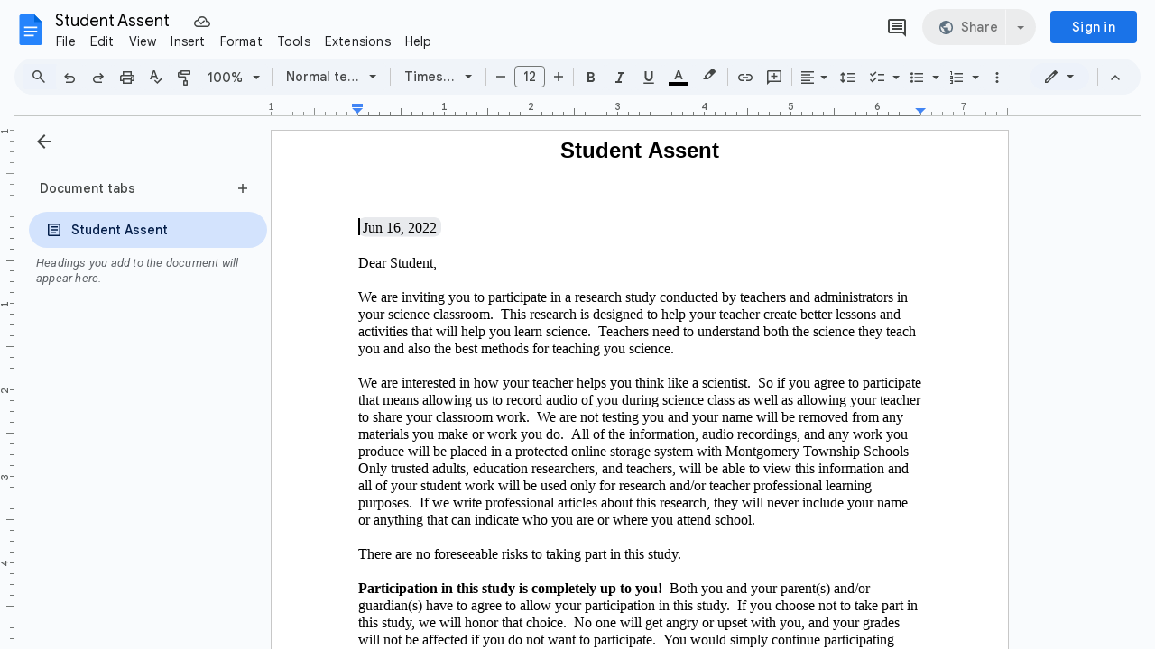

--- FILE ---
content_type: text/plain; charset=utf-8
request_url: https://docs.google.com/document/d/19XNBbZqas2aJKuxW-mfYvQmdJWbd9CbDT35L0dhKLfY/bind?id=19XNBbZqas2aJKuxW-mfYvQmdJWbd9CbDT35L0dhKLfY&sid=7c99d01460275893&includes_info_params=true&cros_files=false&VER=8&tab=t.0&lsq=-1&u=ANONYMOUS_06287517911256457317&vc=1&c=1&w=1&flr=0&gsi&smv=2147483647&smb=%5B2147483647%2C%20oAM%3D%5D&cimpl=0&RID=55703&CVER=1&zx=6c3ji5mvlvxk&t=1
body_size: -512
content:
369
[[0,["c","339C2E78A0E1BBE5",null,8]],[1,[5,1768660015511,{"chatImplementation":0,"color":"#5D722C","displayName":"Anonymous Hippo","givenName":"","isActive":true,"isMe":true,"isNew":true,"photoUrl":"//ssl.gstatic.com/docs/common/profile/hippo_lg.png","profileId":"","sid":"7c99d01460275893","userId":"ANONYMOUS_06287517911256457317","userType":2,"writeContentBit":1}]]]

--- FILE ---
content_type: text/javascript
request_url: https://docs.google.com/static/document/client/js/409704671-client_js_prod_kix_explore.js
body_size: 8699
content:
this._$kx=this._$kx||{};(function(_){var window=this;
_.TI(_.d5a);
var SYx=' role="link" tabindex="0" aria-label="',TYx="<span>,&nbsp;</span>",UYx="Search dictionary for ",VYx="Use the dictionary to find definitions or synonyms for a word",WYx="appsDocsExploreUiWizDatafetchviewInvisible",XYx="docs-dictionary-sidebar-searchbar",YYx="docs-dictionary-sidebar-titlebar",ZYx="docs-dictionary-titlebar-back-icon",$Yx="docs-dictionary-titlebar-zero-state-icon",aZx="docs-explore-add-dictionary-view",bZx="docs-explore-dataview-afterfetch",cZx="docs-explore-dataview-beforefetch",
dZx="docs-explore-dataview-hide-error",eZx="docs-explore-dataview-hide-spinner",fZx="docs-explore-dataview-show-error",gZx="docs-explore-dataview-show-spinner",hZx="docs-explore-dictionary-update-view",iZx="docs-explore-dictionaryentry-sense-antonym-clickable",jZx="docs-explore-dictionaryentry-sense-synonym-clickable",kZx="docs-explore-errorstate-retry-button",lZx="docs-explore-open-dictionary-sidebar",mZx="docs-explore-searchbar-labelinput",nZx="docsDictionarySidebarBodyMedium",oZx="docsDictionarySidebarLabelLarge",
pZx="docsDictionarySidebarMorphUnitDescription",qZx="docsDictionarySidebarZeroStateContainer",rZx="search-dictionary",sZx=function(a){this.Ea=_.M(a)},tZx=function(a){this.Ea=_.M(a,3)},uZx=function(a){this.Ea=_.M(a,0,uZx.messageId)},vZx=function(a){this.Ea=_.M(a)},wZx=function(a){this.Ea=_.M(a)},xZx=function(a){this.Ea=_.M(a)},yZx=function(a){this.Ea=_.M(a)},zZx=function(a){this.Ea=_.M(a)},AZx=function(a){this.Ea=_.M(a)},BZx=function(a){this.Ea=_.M(a)},CZx=function(a){this.Ea=_.M(a,0,CZx.messageId)},
DZx=function(a){a=a.isRtl;var c=_.W(_.Y(),'<div class="docs-dictionary-sidebar docs-material">'),e=_.W(_.X(_.W(_.Y(),_.La+_.U("docs-dictionary-titlebar")+(_.JI(YYx)?" "+_.U(YYx):"")+_.p),(0,_.GI)(_.La+_.U($Yx)+" "+_.U(_.g6m)+'"><svg width="24" height="24" xmlns="http://www.w3.org/2000/svg" xmlns:xlink="http://www.w3.org/1999/xlink"><defs><path d="M4 6H2v14c0 1.1.9 2 2 2h14v-2H4V6zm16-4H8c-1.1 0-2 .9-2 2v12c0 1.1.9 2 2 2h12c1.1 0 2-.9 2-2V4c0-1.1-.9-2-2-2zm0 14H8V4h12v12zM10 9h8v2h-8V9zm0 3h4v2h-4v-2zm0-6h8v2h-8V6z" id="dictionary_a"/></defs><g fill="none" fill-rule="evenodd"><mask id="dictionary_b" fill="#fff"><use xlink:href="#dictionary_a"/></mask><g mask="url(#dictionary_b)" fill="#000"><path class="'+
_.U("docs-gm-sidebar-icon-path")+'" d="M0 0h24v24H0z"/></g></g></svg></div>')),_.wN);_.X(e,_.MQk(_.JI(a)?"docs-icon-img docs-icon-back-rtl":_.X6m,_.LN,ZYx));_.W(e,_.mN+_.U("docs-dictionary-titlebar-heading")+'" role="heading" aria-level="1">');_.X(e,_.Cea);_.W(_.X(_.W(e,_.jN),_.NQk(void 0,"docs-dictionary-titlebar-close-icon jfk-button-flat")),_.jN);a=_.X(c,e);c=_.W(_.X(_.W(_.Y(),'<div class="docs-explore-searchbar '+(_.JI(XYx)?" "+_.U(XYx):"")+'"><div class="docs-explore-searchbar-searchicon">'),
_.PS(_.RHg)),_.jN);e=_.JI()?"undefined":"";e=(0,_.GI)(_.Rhg+_.U(_.m2g)+(_.JI(mZx)?" "+_.U(mZx):"")+'"'+(_.JI()?_.sM+_.U()+'"':"")+(_.JI()?_.Ncg+_.U()+'"':"")+(_.JI(e)&&_.JI(!0)?' label="'+_.U(e)+'"':"")+(_.JI()?_.Pcg+_.U()+'"':"")+(_.JI(e)?_.Qcg+_.U(e)+'"':"")+' type="'+_.U(_.Fk)+'"'+(_.JI()?' pattern="'+_.U()+'"':"")+(_.JI()?_.gdg+_.U()+'"':"")+(_.JI()?' dir="'+_.U()+'"':"")+(_.JI()?_.qS(_.xS()):"")+">");return _.W(_.X(a,_.W(_.X(c,e),_.jN)),_.jN)},EZx=function(){_.Kv.call(this);this.D=[]},FZx=function(a){return a.D.length==
0?null:a.D[a.D.length-1]},GZx=function(a,c){this.D=a;this.H=c===void 0?"post":c},HZx=function(a,c){_.kH.call(this);this.eca=a;this.F=[];this.D=null;c&&(this.D=new _.Hnl(0,!1))},IZx=function(a){a.F.forEach(function(c){return c.cancel()});a.F=[]},JZx=_.u(),KZx=function(a){a=a===void 0?{}:a;var c=Error.call(this);this.message=c.message;_.nk in c&&(this.stack=c.stack);this.result=a},LZx=function(a){this.H=a;this.F=_.Sv()},MZx=function(a,c){a.D=c},NZx=function(a,c,e,f){this.Dyc=a;this.Ixb=c;this.Bvb=e;
this.Yia=f},OZx=function(a,c){this.text=a;this.type=c},PZx=function(a,c){this.AQc=a;this.description=c},QZx=function(a,c,e){this.WGc=a;this.bsb=c;this.Cvb=e},RZx=function(a,c,e,f){this.definition=a;this.Ac=c;this.Tgb=e;this.hkb=f},SZx=function(a){var c=_.Kr(_.Un(a,1));return _.km(c)?null:new RZx(c,_.Mn(a,2,_.gn()).length>0?_.Mn(a,2,_.gn()):null,_.Mn(a,3,_.gn()).length>0?_.Mn(a,3,_.gn()):null,_.Mn(a,4,_.gn()).length>0?_.Mn(a,4,_.gn()):null)},TZx=function(a){var c=_.Mn(a,1,_.gn(_.en));if(c.length==
0)return null;var e=[];_.Fm(_.rn(a,wZx,2,_.gn()),function(f){var g=_.Kr(_.Un(f,1));f=_.Kr(_.Un(f,2));_.km(g)||_.km(f)||e.push(new PZx(f,g))});a=_.QE(_.RE(_.rn(a,xZx,3,_.gn()),SZx),function(f){return f!=null});return new QZx(c,e.length>0?e:null,a.length>0?a:null)},UZx=function(a){var c=_.Kr(_.Un(a,1));if(_.km(c))return null;var e=_.Un(a,2),f=_.QE(_.RE(_.rn(a,yZx,3,_.gn()),TZx),function(h){return h!=null}),g=[];_.Fm(_.rn(a,vZx,4,_.gn()),function(h){var k=_.Kr(_.Un(h,1));_.km(k)||g.push(new OZx(k,_.Un(h,
2)))});return new NZx(c,e,f.length>0?f:null,g.length>0?g:null)},VZx=_.u(),WZx=_.Fl("D"),XZx=function(a){return!!a.D&&a.D.length>0},YZx=function(a,c){HZx.call(this,a,c)},ZZx=function(a){if(!Array.isArray(a)||a.length==0)return null;a=new CZx(a[0]);var c=[];_.Fm(_.rn(a,BZx,1,_.gn(),_.Mm),function(e){_.Zm(e,AZx,3)&&(e=_.pn(e,AZx,3),c=_.QE(_.RE(_.rn(e,zZx,1,_.gn()),UZx),function(f){return f!=null}))});return new WZx(c.length>0?c:null)},a8=function(a){_.lK.call(this,a.get($Zx));this.Aa=a;this.O=!1},a_x=
function(a,c){a.Ba()&&_.gI(a.Oa(),"docs-explore-component-clear-outline",c)},b_x=function(a){a=a||{};a=a.jb;return(0,_.GI)('<div class="docs-explore-datapage '+(_.JI(a)?" "+_.U(a):"")+'"><div class="docs-explore-common-spinner-container"></div></div>')},c_x=function(a,c){a=a.errorMessage;a=_.W(_.Y(),'<div class="docs-explore-errorstate"><div class="docs-explore-errorstate-title">'+_.HI(a)+_.jN);_.X(a,_.AV({jb:kZx,style:4,content:(0,_.GI)(_.aFm)},c));_.W(a,_.jN);return a},d_x=function(a,c,e){a8.call(this,
a);this.H=c;this.D=new _.zW;this.wb(this.D);this.F=e||""},f_x=function(a){a8.call(this,a);this.J=new d_x(a,"Can't load Explore content");this.wb(this.J);this.F=new _.NBf(this.Ta(),"docs-explore-dataview-loading-spinner");this.wb(this.F);this.V=a.get(e_x);this.D=null;this.R=0;this.qa=!0;this.W=!1},g_x=function(a){a.F.isVisible()&&(a.Bfc(),a.F.Ra(!1));a.Cfc()},h_x=function(a){var c=a.gIb,e=a.Wdd,f=a.L6b,g=a.Yyc,h=a.ZF;a=a.qBc;c='<div class="docs-explore-emptylist" aria-labelledby="'+_.U(e)+_.p+(_.JI(g)?
_.$Q(_.fPk(g)):"")+(_.JI(f)?_.tN+_.U(e)+'" class="docs-explore-emptylist-title" role="heading" aria-level="2">'+_.$Q(_.fPk(f))+_.jN:"")+'<div class="docs-explore-emptylist-body">'+_.$Q(_.fPk(c))+_.jN;_.JI(h)&&(c+=_.rN+_.U(_.vS(h))+'" target="_blank" rel="noreferrer" class="docs-explore-emptylist-learnmore">',c=_.JI(a)?c+_.$Q(_.fPk(a)):c+_.Bb,c+=_.iN);return(0,_.GI)(c+_.jN)},i_x=function(a,c,e){a8.call(this,a);this.D=c;this.F=e||""},j_x=function(a,c,e){a8.call(this,a);this.F=new i_x(a,c);this.wb(this.F);
this.J=!1;this.D=[];this.R=e||null;this.V=new _.NBf(this.Ta(),"docs-explore-datapage-loading-spinner");this.H=null},k_x=function(a){var c=_.Yv(a.D,function(e){return e.isVisible()});a.F.Ra(!c)},l_x=function(a,c,e,f){GZx.call(this,f);this.J=a;this.F=c;this.O=e},m_x=function(a){a=a.oLb;for(var c=_.W(_.Y(),_.La+_.U("docs-explore-dictionaryentries")+_.p),e=a.length,f=0;f<e;f++){var g=a[f],h=_.W(_.Y(),_.La+_.U("docs-explore-dictionaryentry")+_.Thm+_.U("docs-explore-dictionaryentry-title")+_.p+(_.JI(g.Ixb)?
_.HI(g.Ixb):_.HI(g.Dyc))+_.jN);if(_.JI(g.Yia)){_.W(h,_.La+_.U("docs-explore-dictionaryentry-phonetics")+'">/');for(var k=g.Yia,l=k.length,q=0;q<l;q++){var r=k[q];_.W(h,_.AN+_.U("docs-explore-dictionaryentry-phonetic")+_.p+_.HI(r.text)+(q!==g.Yia.length-1?",":"")+_.Ka)}_.W(h,"/</div>")}if(_.JI(g.Bvb)){_.W(h,_.La+_.U("docs-explore-dictionaryentry-sensefamilies")+_.p);g=g.Bvb;k=g.length;for(l=0;l<k;l++){r=g[l];q=_.W(_.Y(),_.La+_.U("docs-explore-dictionaryentry-sensefamily")+_.ja+_.U("docs-explore-dictionaryentry-sensefamily-partsofspeech")+
_.p);for(var w=r.WGc,x=w.length,z=0;z<x;z++){var A=w[z];_.W(q,_.AN+_.U("docs-explore-dictionaryentry-sensefamily-partofspeech")+_.p+_.HI(A)+" </span>")}_.W(q,_.jN);if(_.JI(r.bsb)){_.W(q,_.La+_.U("docs-explore-dictionaryentry-sensefamily-morphunits")+_.p);w=r.bsb;x=w.length;for(z=0;z<x;z++)A=w[z],_.W(q,_.AN+_.U("docs-explore-dictionaryentry-sensefamily-morphunit-description")+_.p+_.HI(A.description)+': </span><span class="'+_.U("docs-explore-dictionaryentry-sensefamily-morphunit-wordform")+_.p+_.HI(A.AQc)+
" </span>");_.W(q,_.jN)}if(_.JI(r.Cvb)){_.W(q,_.Emm+_.U("docs-explore-dictionaryentry-sensefamily-senses")+_.p);r=r.Cvb;w=r.length;for(x=0;x<w;x++){A=r[x];z=_.Zuk+_.U("docs-explore-dictionaryentry-sense")+_.ja+_.U("docs-explore-dictionaryentry-sense-definition-container")+_.VM+_.U("docs-explore-dictionaryentry-sense-definition")+_.p+_.$Q(_.fPk(A.definition))+_.Ka;if(_.JI(A.hkb)){z+=_.AN+_.U("docs-explore-dictionaryentry-sense-examples")+'">:';for(var B=A.hkb,E=B.length,F=0;F<E;F++){var I=B[F];z+=
_.AN+_.U("docs-explore-dictionaryentry-sense-example")+'"> "'+_.$Q(_.fPk(I))+'"</span>'}z+=".</span>"}z+=_.jN;if(_.JI(A.Ac)){z+=_.La+_.U("docs-explore-dictionaryentry-sense-synonyms")+_.VM+_.U("docs-explore-dictionaryentry-sense-synonym-prefix")+_.p;z+=_.ueb;z+=": </span>";B=A.Ac;E=B.length;for(F=0;F<E;F++){I=B[F];z+=F!==0?_.va:"";var K=!I.includes(" ");z+=_.AN+(K?_.U(jZx)+" ":"")+_.U("docs-explore-dictionaryentry-sense-synonym")+'"'+(K?SYx+_.U(UYx+I)+'"':"")+">"+_.HI(I)+_.Ka}z+=_.jN}if(_.JI(A.Tgb)){z+=
_.La+_.U("docs-explore-dictionaryentry-sense-antonyms")+_.VM+_.U("docs-explore-dictionaryentry-sense-antonym-prefix")+_.p;z+="antonyms";z+=": </span>";A=A.Tgb;B=A.length;for(E=0;E<B;E++)F=A[E],z+=E!==0?_.va:"",I=!F.includes(" "),z+=_.AN+(I?_.U(iZx)+" ":"")+_.U("docs-explore-dictionaryentry-sense-antonym")+'"'+(I?SYx+_.U(UYx+F)+'"':"")+">"+_.HI(F)+_.Ka;z+=_.jN}z=(0,_.GI)(z+_.khg);_.X(q,z)}_.W(q,_.Yba)}_.W(q,_.jN);_.X(h,q)}_.W(h,_.jN)}_.W(h,_.jN);_.X(c,h)}_.W(c,_.jN);return c},n_x=function(a,c,e){a8.call(this,
a);this.D=c;this.Ga=e},q_x=function(a,c,e){f_x.call(this,a);this.Fa=c;this.Ga=e;this.H=null;this.xa=_.km(c)?null:new l_x(this.Fa,1,2,this.LB().get(o_x).F);this.ma=a.get(p_x)},r_x=function(a,c){a8.call(this,a);this.Ga=c;this.D=new _.zW(void 0,this.Ta());this.F=new _.zW(void 0,this.Ta());this.H=null;this.Dc=new _.gW(void 0,void 0,!0,_.$T());this.wa(this.Dc)},s_x=function(a,c){a.D.Ra(c);a.H&&_.ss(a.H,!c)},t_x=function(){_.Kv.apply(this,arguments)},u_x=function(a,c,e,f){a8.call(this,a);this.yu=new _.Baj(void 0,
this.Ta());this.wb(this.yu);this.D=c;this.Ga=f},w_x=function(a,c,e,f,g,h,k,l){_.NW.call(this,l);this.W=a;l=new _.zCf;_.aK(l,$Zx,this.Ta());_.aK(l,o_x,g);f=new YZx(f,new JZx);_.aK(l,p_x,f);_.aK(l,v_x,new EZx);_.aK(l,e_x,k);this.H=l;this.R=new r_x(this.H,h);this.wb(this.R);this.Ga=h;this.D=new u_x(this.H,c,_.KE(t_x),h);this.wb(this.D);this.V=e;this.J=null;this.O=new i_x(this.H,a,"docs-dictionary-emptypage");this.wb(this.O);this.F=this.H.get(v_x);this.wa(this.F)},y_x=function(a){a.F.clear();var c=a.H.get(p_x);
c.D!=null&&c.D.clear();_.Fv(a.J);x_x(a,null);s_x(a.R,!1);a.D.reset();a.D.focus();a.O.Ra(!0)},A_x=function(a,c){x_x(a,c);FZx(a.F)!=c&&(s_x(a.R,!0),a.D.setValue(c),a.O.Ra(!1),z_x(a,c),a.F.D.push(c))},z_x=function(a,c){_.Fv(a.J);a.J=new j_x(a.LB(),a.W);var e=a.J;c=new q_x(a.LB(),c,a.Ga);e.D.push(c);e.Cc()&&e.wb(c,!0);e.lb().listen(c,bZx,e.mBd).listen(c,cZx,e.nBd);a.wb(a.J,!0)},x_x=function(a,c){_.CI(a.Oa(),c!=null?"Dictionary results for "+c:_.Cea)},B_x=function(a,c,e){_.kX.call(this,a,c.oa(_.gAa),c.oa(_.hAa),
e);this.Ga=c},C_x=function(a){a=a.spd;return(0,_.GI)(_.AN+_.U("docsDictionarySidebarExample")+'"> "'+_.$Q(_.fPk(a))+'"</span>')},D_x=function(a){return(0,_.GI)(_.BN+_.$Q(_.fPk(a.definition))+_.Ka)},E_x=function(a){_.kH.call(this);this.H=a.get(e_x);this.D=null;this.F=0;this.J=this.O=!0;this.W=!1},J_x=function(a,c){a.F++;a.dispatchEvent(cZx);a.D&&a.H.MJ(a.D);c||F_x(a,!0);G_x(a,!1);H_x(a).then(function(e){if(a.F==a.F&&!_.DJb(a)){I_x(a);F_x(a,!1);var f=!XZx(e);f?a.NEb():a.Ffc(e);a.D&&(f?a.H.MJ(a.D):a.H.HF(a.D),
a.D=null);a.dispatchEvent(bZx)}},function(e){a.F!=a.F||_.DJb(a)||(I_x(a),F_x(a,!1),(e=e&&e instanceof KZx?e.result:e)&&e instanceof _.yrh&&e.gE()==400?a.NEb():G_x(a,!0),a.D&&(a.H.MJ(a.D),a.D=null),a.dispatchEvent(bZx))})},I_x=function(a){a.J&&(a.Efc(),F_x(a,!1))},F_x=function(a,c){c!==a.J&&(a.J=c,a.dispatchEvent(c?gZx:eZx))},G_x=function(a,c){c!==a.W&&(a.W=c,a.dispatchEvent(c?fZx:dZx))},K_x=function(a,c,e,f,g){E_x.call(this,a);this.ea=c;this.R=_.km(c)?null:new l_x(this.ea,1,2,a.get(o_x).F);this.V=
a.get(p_x);this.ma=f;this.qa=g},H_x=function(a){if(a.R){var c=_.Sv();a.V.fetch(a.R).then(c.resolve,c.reject);return c.promise}return _.Pv(new WZx(null))},L_x=function(a,c,e,f){_.kH.call(this);var g=new _.zCf;_.aK(g,o_x,c);a=new YZx(a,new JZx);_.aK(g,p_x,a);_.aK(g,v_x,new EZx);_.aK(g,e_x,f);this.H=g;this.Ga=e;this.O=[];this.D="";this.J=!1;this.F=0},N_x=function(a,c){return new K_x(a.H,c,a.Ga,function(e){return a.dispatchEvent(new M_x(e))},function(){a.F=1;a.dispatchEvent(hZx)})},O_x=function(a,c){var e=
a.H.get(v_x);a.D=c;a.J=a.D.length>0;a.F=a.D.length===0?1:2;a.dispatchEvent(hZx);c.length>0&&c!==FZx(e)&&e.D.push(c);c.length===0&&e.clear();a.dispatchEvent(rZx)},M_x=function(a){_.eH.call(this,aZx);this.oLb=a},R_x=function(a){function c(l){_.SH(g);g.listen(l,fZx,f);g.listen(l,dZx,e);g.listen(l,gZx,e);g.listen(l,eZx,f)}function e(){k.value.classList.add(WYx);h.value.classList.remove(WYx)}function f(){k.value.classList.remove(WYx);h.value.classList.add(WYx)}var g=new _.QH,h=_.GTi(_.Oe),k=_.GTi(_.Oe);
_.qV(function(){var l=a.coc();c(l);l.refresh(!1)},"qY53Td");_.lOi(function(){g.dispose()});return _.lU(_.La+_.U("appsDocsExploreUiWizDatafetchviewDataFetchViewContainer")+_.RM+_.qU(h)+_.pU()+">"+_.xU(P_x,{Ka:a.Ka})+_.dhg+_.qU(k)+_.rM+_.U(_.yT(WYx,"appsDocsExploreUiWizDatafetchviewErrorContainer"))+'"'+_.pU()+">"+_.xU(Q_x,{Ka:a.Ka,Fc:function(){var l=a.coc();c(l);l.refresh(!0)}})+_.Ja)},Q_x=function(a){var c=_.La+_.U("appsDocsExploreUiWizDatafetchviewError")+_.TM+_.mU("Can't load content")+_.oN;a=
_.IS(_.XV,{Ka:a.Ka,label:_.aFm,Fc:a.Fc,jb:"appsDocsExploreUiWizDatafetchviewRetryButton"});return(0,_.GI)(c+a+_.Ja)},P_x=function(a){a=_.IS(_.pgp,{Ka:a.Ka,ariaLabel:_.ji,A3:.2,Ju:!0});return(0,_.GI)(_.wN+a+_.jN)},T_x=function(a){function c(w){w.key!==_.mb||w.shiftKey||w.altKey||w.ctrlKey||(e(),O_x(a.IF,f()),w.preventDefault())}function e(){var w;(w=document.getElementById(g))==null||w.focus()}function f(){return h.get().trim()}var g=_.gT(),h=_.dU(a.IF.D,"Lc"),k=_.dU(a.IF.F,"Mc"),l=_.dU(a.IF.J,"Nc"),
q=a.IF.H.get(v_x);_.yV(a.IF,hZx,function(){k.set(a.IF.F);l.set(a.IF.J);h.set(a.IF.D)});_.yV(a.IF,lZx,function(){h.set(a.IF.D);e()});var r=_.FX(function(w){h.set(w.target.innerText);e();O_x(a.IF,f());w.preventDefault()});return _.xU(_.iX,{content:function(){return _.xU(_.OQk,{Ka:a.Ka,UR:_.lU(_.La+_.U("docsDictionarySidebarInputContainer")+_.p+_.xU(_.KW,{ariaLabel:_.BFm,placeholder:_.BFm,Nq:c,Ka:a.Ka,value:h,pH:g,icon:_.lU(_.La+_.U("docsDictionarySidebarSearchIcon")+_.p+_.xU(_.GU,{icon:_.$7m})+_.jN),
jb:"docsDictionarySidebarSearchInput",BD:_.wT({autofocus:!0})})+_.jN),content:_.xU(_.M$r,{children:[_.wU(_.n2,{Ws:function(){return k.get()===1},children:function(){return _.lU(_.La+_.U(qZx)+_.p+_.mU(VYx)+_.jN)}}),_.wU(_.n2,{Ws:function(){return k.get()===2},children:function(){return _.IS(S_x,{Ka:a.Ka,sde:f,IF:a.IF,pX:r})}}),_.wU(_.R$o,{children:function(){return _.lU(_.La+_.U(qZx)+_.p+_.mU(VYx)+_.jN)}})]})})},title:_.Cea,tCa:function(){return l.get()},LZb:function(){q.D.pop();var w=FZx(q);w&&w.length>
0?O_x(a.IF,w):(w=a.IF,w.D="",w.F=1,w.J=!1,w.dispatchEvent(hZx))},zN:function(){return _.xU(_.EU,{Sc:function(){return!l.get()},then:function(){return _.IS(_.GU,{icon:"docs-icon-dictionary-24"})}})},Ka:a.Ka})},S_x=function(a){function c(){return N_x(a.IF,a.sde())}var e=_.dU(!0,"Oc");_.yV(a.IF,aZx,function(f){a.IF.O=f.oLb;e.set(!1)});_.yV(a.IF,rZx,function(){return void e.set(!0)});_.hU!=null||(_.hU={id:_.wO+_.iU++,document:_.gU});return _.lU(_.tN+(_.hU.id+_.p)+_.xU(_.EU,{Sc:e.get,then:function(){return _.IS(R_x,
{coc:c,Ka:a.Ka})},Th:function(){return _.IS(U_x,{IF:a.IF,Ka:a.Ka,pX:a.pX})}},void 0,!0)+_.jN)},U_x=function(a){var c=_.dU(a.IF.O,"Pc"),e=_.La+_.U("docsDictionarySidebarDictionaryViewContainer")+'"';_.hU!=null||(_.hU={id:_.wO+_.iU++,document:_.gU});return _.lU(e+(_.sM+_.hU.id+_.p)+_.xU(_.oW,{each:c.get,mw:!0,children:function(f){return _.IS(V_x,{sna:f,Ka:a.Ka,pX:a.pX})}},void 0,!0)+_.jN)},V_x=function(a){var c=_.La+_.U("docsDictionarySidebarDictionaryEntryHeader")+_.p+_.BU(_.vLi(a.sna.Ixb)?a.sna.Ixb:
a.sna.Dyc)+_.dhg;_.hU!=null||(_.hU={id:_.wO+_.iU++,document:_.gU});c=c+(_.sM+_.hU.id+_.p)+_.xU(_.EU,{Sc:function(){return!!a.sna.Yia&&a.sna.Yia.length>0},then:function(){return _.IS(W_x,{Yia:a.sna.Yia})}},void 0,!0)+_.dhg;_.hU!=null||(_.hU={id:_.wO+_.iU++,document:_.gU});return _.lU(c+(_.sM+_.hU.id+_.p)+_.xU(_.EU,{Sc:function(){return _.vLi(a.sna.Bvb)},then:function(){return _.xU(_.oW,{each:function(){return a.sna.Bvb},mw:!0,children:function(e){return _.IS(X_x,{l7a:e,Ka:a.Ka,pX:a.pX})}})}},void 0,
!0)+_.jN)},X_x=function(a){var c=_.yT(oZx,"docsDictionarySidebarPartOfSpeech"),e=_.yT(nZx,"docsDictionarySidebarSense");c=_.La+_.U(c)+'"';_.hU!=null||(_.hU={id:_.wO+_.iU++,document:_.gU});c=c+(_.sM+_.hU.id+_.p)+_.xU(_.oW,{each:function(){return a.l7a.WGc},mw:!0,children:function(f){return _.lU("<span><span>"+_.mU(f!=null?f:"")+"</span><span>&nbsp;</span></span>")}},void 0,!0)+_.dhg;_.hU!=null||(_.hU={id:_.wO+_.iU++,document:_.gU});c=c+(_.sM+_.hU.id+_.p)+_.xU(_.EU,{Sc:function(){return _.vLi(a.l7a.bsb)},
then:function(){return _.xU(_.oW,{each:function(){return a.l7a.bsb},mw:!0,children:function(f){var g=_.AN+_.U(_.yT(nZx,pZx))+_.p;var h=f.description;h=_.mU(h!=null?h:"");g=g+h+':&nbsp;</span><span class="'+_.U(_.yT(oZx,pZx))+_.p;f=f.AQc;f=_.mU(f!=null?f:"");return(0,_.GI)(g+f+"&nbsp;</span>")}})}},void 0,!0)+_.dhg;_.hU!=null||(_.hU={id:_.wO+_.iU++,document:_.gU});return _.lU(c+(_.sM+_.hU.id+_.p)+_.xU(_.EU,{Sc:function(){return _.vLi(a.l7a.Cvb)},then:function(){var f=_.Emm+_.U(e)+'"';_.hU!=null||(_.hU=
{id:_.wO+_.iU++,document:_.gU});return _.lU(f+(_.sM+_.hU.id+_.p)+_.xU(_.oW,{each:function(){return a.l7a.Cvb},mw:!0,children:function(g){return _.IS(Y_x,{X7:g,Ka:a.Ka,pX:a.pX})}},void 0,!0)+_.Yba)}},void 0,!0)+_.jN)},Y_x=function(a){_.hU!=null||(_.hU={id:_.wO+_.iU++,document:_.gU});var c='<li><div><span id="'+(_.hU.id+_.p)+_.xU(_.EU,{Sc:function(){return _.vLi(a.X7.hkb)},then:function(){return _.IS(Z_x,{X7:a.X7,definition:a.X7.definition,Ka:a.Ka})},Th:function(){return _.wV(D_x,{definition:a.X7.definition},
a.Ka)}},void 0,!0)+_.Plm;_.hU!=null||(_.hU={id:_.wO+_.iU++,document:_.gU});c=c+(_.sM+_.hU.id+_.p)+_.xU(_.EU,{Sc:function(){return _.vLi(a.X7.Ac)},then:function(){return _.lU(_.Ohg+_.U(oZx)+_.p+_.mU(_.ueb)+":<span>&nbsp;</span></span>"+_.xU(_.oW,{each:function(){return a.X7.Ac},children:function(e,f){return _.IS($_x,{kv:e,index:f,pX:a.pX})}})+_.jN)}},void 0,!0)+_.Plm;_.hU!=null||(_.hU={id:_.wO+_.iU++,document:_.gU});return _.lU(c+(_.sM+_.hU.id+_.p)+_.xU(_.EU,{Sc:function(){return _.vLi(a.X7.Tgb)},
then:function(){return _.lU(_.Ohg+_.U(oZx)+_.p+_.mU("antonyms")+":&nbsp;</span>"+_.xU(_.oW,{each:function(){return a.X7.Tgb},children:function(e,f){return _.IS($_x,{kv:e,index:f,pX:a.pX})}})+_.jN)}},void 0,!0)+_.qhg)},$_x=function(a){return _.fU()?_.lU(_.BN+_.xU(_.EU,{Sc:function(){return a.index()!==0},then:function(){return(0,_.GI)(TYx)}})+_.xU(_.EU,{Sc:function(){return a.kv.includes(" ")},then:function(){var c=a.kv;c=_.mU(c!=null?c:"");return(0,_.GI)(_.BN+c+_.Ka)},Th:function(){var c=new _.P$o(_.xd,
a.pX);var e=a.kv;e=_.mU(e!=null?e:"");return _.lU(""+_.AU(new _.aPi([_.bmm,c,_.odj,">"+e+_.iN])))}})+_.Ka):_.lU(_.BN+_.xU(_.EU,{Sc:function(){return a.index()!==0},then:function(){return(0,_.GI)(TYx)}})+_.xU(_.EU,{Sc:function(){return a.kv.includes(" ")},then:function(){var c=a.kv;c=_.mU(c!=null?c:"");return(0,_.GI)(_.BN+c+_.Ka)},Th:function(){var c=_.bmm+_.rU(_.xd,a.pX)+_.pU()+">";var e=a.kv;e=_.mU(e!=null?e:"");c=(0,_.GI)(c+e+_.iN);return _.lU(""+_.zU(c))}})+_.Ka)},Z_x=function(a){var c=_.wU(_.oW,
{each:function(){return a.X7.hkb},mw:!0,children:function(e){return _.wV(C_x,{spd:e},a.Ka)}});return function(){return _.xU(_.EX,{template:"\u00011\u0001\u00012\u0001:\u00010\u0001\u00012\u0001\u00013\u0001\u00010\u0001\u00012\u0001.\u00010\u0001",bu:{1:_.wV(D_x,{definition:a.X7.definition},a.Ka),2:{bq:function(e){return _.lU(_.zN+_.CU(_.oU(),e)+_.Ka)}},3:c}})}()},W_x=function(a){var c=_.yT(nZx,"docsDictionarySidebarPhoneticContainer");return _.fU()?_.xU(_.oW,{each:function(){return a.Yia},children:function(e,
f){return _.lU(_.La+_.U(c)+'">/'+_.BU(e.text)+_.AU(function(){return f()>0?",":""})+"/</div>")}}):_.xU(_.oW,{each:function(){return a.Yia},children:function(e,f){return _.lU(_.La+_.U(c)+'">/'+_.BU(e.text)+_.zU(function(){return f()>0?",":""})+"/</div>")}})},a0x=function(a,c,e,f,g,h){f=new L_x(f,g,a,h);e=new _.jX(e,T_x,{IF:f});_.kX.call(this,e,a.oa(_.gAa),a.oa(_.hAa),c);this.J=f;this.wa(e);this.Ga=a},b0x=function(){_.QI.apply(this,arguments)};_.SI(_.RI(),_.d5a);_.J(sZx,_.N);_.J(tZx,_.N);_.J(uZx,_.N);uZx.prototype.getContext=function(){return _.pn(this,tZx,3,_.Mm)};uZx.prototype.uo=function(a){return _.sn(this,tZx,3,a,_.Mm)};uZx.messageId="documentsuggest.search.search_request";_.J(vZx,_.N);vZx.prototype.Yc=function(){return _.In(this,1)};vZx.prototype.getType=function(){return _.In(this,2)};vZx.prototype.yc=function(a){return _.go(this,2,a)};_.J(wZx,_.N);wZx.prototype.ue=function(){return _.In(this,1)};wZx.prototype.dh=function(a){return _.go(this,1,a)};_.J(xZx,_.N);xZx.prototype.ER=function(){return _.On(this,2)};_.J(yZx,_.N);_.J(zZx,_.N);_.J(AZx,_.N);_.J(BZx,_.N);_.J(CZx,_.N);CZx.prototype.PF=function(){return _.In(this,2,void 0,_.Mm)};CZx.prototype.pM=function(a){return _.go(this,2,a,_.Mm)};CZx.messageId="documentsuggest.search.search_response";_.J(EZx,_.Kv);EZx.prototype.clear=function(){_.wm(this.D)};_.J(HZx,_.kH);
HZx.prototype.fetch=function(a,c){var e=this;if(this.D!=null&&(c===void 0||!c)&&(c=a.D+":"+a.Mb(),this.D.QM(c)))return _.Pv(this.D.get(c));var f=new LZx(a);c=_.wE(_.zE(_.mR(_.AE(this.eca.Zh("/explore/search"),1),!0),function(h){if(h=h.Td())if(h=ZZx(h)){if(f.resolve(h),e.D){var k=e.D,l=k.set;var q=f.H;q=q.D+":"+q.Mb();l.call(k,q,h)}}else f.reject(new KZx);else f.reject(new KZx);_.ym(e.F,f)}),function(h){return f.reject(new KZx(h))});var g=[_.vh,a.D];a.H=="post"?_.XE(c,{request:a.Mb()}):g.push(_.BEn,
a.Mb());_.lR(c,g);MZx(f,c.Pi());this.F.push(f);return f.getPromise()};_.J(KZx,Error);LZx.prototype.getPromise=function(){return this.F.promise};LZx.prototype.reject=function(a){this.F.reject(new KZx(a));this.D=null};LZx.prototype.resolve=function(a){this.F.resolve(a);this.D=null};LZx.prototype.cancel=function(){this.D&&(_.Fv(this.D),this.D=null)};_.J(WZx,VZx);_.J(YZx,HZx);var $Zx=new _.ZI(_.rh);var e_x=new _.ZI("jb");var v_x=new _.ZI("kb");var p_x=new _.ZI("lb");_.J(a8,_.lK);_.D=a8.prototype;_.D.LB=_.y(_.Na);_.D.kb=function(){_.lK.prototype.kb.call(this);var a=this.Ba();a&&this.lb().listen(a,_.Pg,this.Nm).listen(a,_.Wc,this.Xo).listen(a,_.ui,this.Uj).listen(_.Nr(a),_.Bi,this.b6c)};_.D.Qf=function(){this.O=!1;_.lK.prototype.Qf.call(this)};_.D.Uj=function(){this.O=!0;_.nCb(this.Oa())&&a_x(this,!0)};_.D.b6c=function(){this.O=!1;_.nCb(this.Oa())&&a_x(this,!0)};_.D.Nm=function(){_.nCb(this.Oa())&&!this.O&&a_x(this,!1)};
_.D.Xo=function(){this.O=!1;_.nCb(this.Oa())&&a_x(this,!1)};_.J(d_x,a8);d_x.prototype.Xa=function(){var a=_.MI(c_x,{errorMessage:this.H},void 0,this.Ta());_.km(this.F)||_.dI(a,this.F);this.Jc(a);this.Mf(a)};d_x.prototype.Mf=function(a){a8.prototype.Mf.call(this,a);this.D.hc(this.qb(kZx))};d_x.prototype.kb=function(){a8.prototype.kb.call(this);this.lb().listen(this.D,_.rc,function(){this.dispatchEvent("es-retry")})};_.J(f_x,a8);_.D=f_x.prototype;_.D.Mf=function(a){a8.prototype.Mf.call(this,a);_.dI(this.kd(),"docs-explore-dataview");this.J.render(this.kd());this.F.render(this.kd());if(a=this.F.Ba())_.CI(a,_.jwk),_.yI(a,_.BP),_.zI(a,_.X5a,_.rgh)};_.D.kb=function(){a8.prototype.kb.call(this);this.J.Ra(!1);this.F.Ra(!1);this.lb().listen(this.J,"es-retry",function(){this.refresh(!0)})};_.D.Kb=_.Fl(_.Ej);
_.D.refresh=function(a,c,e){if(this.qa)if(e)for(a=0;a<e.length;a++);else this.W=!0,c||g_x(this),this.R++,this.Ra(!0),this.dispatchEvent(cZx),this.D&&this.V.MJ(this.D),c||this.F.Ra(!0),this.J.Ra(!1),this.xa?(e=_.Sv(),this.ma.fetch(this.xa).then(e.resolve,e.reject),e=e.promise):e=_.Pv(new WZx(null)),e.then((0,_.am)(this.d6c,this,a,this.R),(0,_.am)(this.c6c,this,a,this.R))};
_.D.d6c=function(a,c,e){c!=this.R||_.DJb(this)||(this.W=!1,g_x(this),this.F.Ra(!1),(a=!XZx(e))?this.Ra(!1):this.Dfc(e),this.D&&(a?this.V.MJ(this.D):this.V.HF(this.D),this.D=null),this.dispatchEvent(bZx))};_.D.Dfc=_.u();_.D.c6c=function(a,c,e){c!=this.R||_.DJb(this)||(this.W=!1,g_x(this),this.F.Ra(!1),(a=e&&e instanceof KZx?e.result:e)&&a instanceof _.yrh&&a.gE()==400?this.Ra(!1):this.J.Ra(!0),this.D&&(this.V.MJ(this.D),this.D=null),this.dispatchEvent(bZx))};_.D.Bfc=_.u();_.D.Cfc=_.u();_.J(i_x,a8);i_x.prototype.Xa=function(){var a={L6b:this.D.L6b,gIb:this.D.gIb,Yyc:this.D.Yyc,ZF:this.D.ZF,qBc:this.D.qBc,Wdd:_.ZH(_.YH.Lb())};a=_.MI(h_x,a,void 0,this.Ta());_.km(this.F)||_.dI(a,this.F);_.yI(a,_.Zg);this.Jc(a)};_.J(j_x,a8);_.D=j_x.prototype;_.D.Xa=function(){a8.prototype.Xa.call(this);var a=_.MI(b_x,this.R?{jb:this.R}:void 0,void 0,this.Ta());this.Jc(a);this.Mf(this.Ba())};_.D.Mf=function(a){a8.prototype.Mf.call(this,a);this.H=this.fc("docs-explore-common-spinner-container");this.V.render(this.H);this.F.render(this.kd());_.Fm(this.D,function(c){this.wb(c,!0)},this)};_.D.kb=function(){a8.prototype.kb.call(this);this.F.Ra(!1);_.ss(this.H,!1);this.V.Ra(!1)};
_.D.Ra=function(a){a8.prototype.Ra.call(this,a);var c=_.Yv(this.D,function(e){return e.W},this);a&&(this.J||c)&&(this.refresh(!0),this.J=!1)};_.D.refresh=function(a,c){this.isVisible()?(a&&this.F.Ra(!this.D.length),_.Fm(this.D,function(e){e.refresh(a,!a,c)})):this.J=!0};_.D.mBd=function(){k_x(this)};_.D.nBd=function(){k_x(this)};_.J(l_x,GZx);l_x.prototype.Mb=function(){var a=new uZx;_.go(a,1,this.J,_.Mm);if(this.F){var c=new sZx;_.Zn(c,1,this.F);_.sn(a,sZx,2,c,_.Mm)}switch(this.O){case 2:_.ho(a,4,2,_.Mm)}return a.Mb()};_.J(n_x,a8);n_x.prototype.Xa=function(){var a=_.MI(m_x,{oLb:this.D},void 0,this.Ta());this.Jc(a)};n_x.prototype.kb=function(){a8.prototype.kb.call(this);_.RH(this.lb(),this.Ba(),this.F)};n_x.prototype.F=function(a){if(a.target==null)return!1;a=a.target;if(_.cI(a,jZx)||_.cI(a,iZx))a=_.bs(a),this.Ga.oa(_.fAa).Cb(a);return!0};var o_x=new _.ZI("mb");new _.ZI("nb");_.J(q_x,f_x);_.D=q_x.prototype;_.D.Xa=function(){f_x.prototype.Xa.call(this);_.dI(this.kd(),"docs-explore-dictionaryview");this.Mf(this.Ba())};_.D.kb=function(){f_x.prototype.kb.call(this);this.refresh(!0)};_.D.Dfc=function(a){XZx(a)&&(this.H=new n_x(this.LB(),a.D,this.Ga),this.wb(this.H,!0))};_.D.Bfc=function(){IZx(this.ma)};_.D.Cfc=function(){this.H&&(this.removeChild(this.H,!0),_.Fv(this.H),this.H=null)};_.D.pb=function(){IZx(this.ma);f_x.prototype.pb.call(this)};_.J(r_x,a8);r_x.prototype.kb=function(){a8.prototype.kb.call(this);_.jW(this.Dc,this.F,this.Ga.oa(_.eAa));this.lb().listen(this.D,_.rc,_.cm(this.dispatchEvent,"es-back"))};r_x.prototype.Mf=function(a){a8.prototype.Mf.call(this,a);this.H=this.fc($Yx);this.D.hc(this.fc(ZYx));_.jT(this.D.Oa(),_.LN);s_x(this,!1);this.F.hc(this.fc("docs-dictionary-titlebar-close-icon"));_.jT(this.F.Oa(),"Close Dictionary")};_.J(t_x,_.Kv);_.J(u_x,a8);_.D=u_x.prototype;_.D.kb=function(){a8.prototype.kb.call(this);if(this.D.hHc){var a=this.D.hHc;this.Cc()&&this.yu.yb(a)}this.lb().listen(this.yu.Ba(),_.Th,this.e6c)};_.D.Mf=function(a){a8.prototype.Mf.call(this,a);this.yu.hc(this.fc(mZx))};_.D.focus=function(){_.Gaj(this.yu)};_.D.setValue=function(a){if(this.Cc())this.yu.setValue(a);else throw Error("Bxa");};_.D.getValue=function(){if(this.Cc())return this.yu.getValue();throw Error("Bxa");};_.D.reset=function(){this.yu.reset()};
_.D.e6c=function(a){a.keyCode==13&&(a=this.getValue(),this.Ga.oa(_.fAa).Cb(a))};_.J(w_x,_.NW);_.D=w_x.prototype;_.D.LB=_.y("H");_.D.Xa=function(){this.Jc(_.MI(DZx,{isRtl:this.V}));this.Mf(this.Oa())};_.D.Mf=function(a){_.NW.prototype.Mf.call(this,a);this.O.render(this.kd());this.R.hc(this.fc(YYx));this.D.hc(this.fc(XYx))};_.D.focus=function(){this.D.isVisible()&&this.F.D.length==0?this.D.focus():_.NW.prototype.focus.call(this)};_.D.Ra=function(a){var c=_.NW.prototype.Ra.call(this,a);a&&y_x(this);return c};_.J(B_x,_.kX);
B_x.prototype.F=function(a,c){var e=this;this.Ga.oa(_.hAa).Ra(!0);_.FD(a,_.ID(_.JD(_.RD(c,function(g){e.Ga.oa(_.gAa).Ra(!0);g=_.Kr(g);_.km(g)||A_x(e.D,g);e.D.focus()}).D(_.gAa),[_.BD(2,0),_.SS()])));_.FD(a,_.ID(_.JD((new _.QD(function(){e.D.Ra(!1);e.Ga.oa(_.jf).Cb()})).D(_.eAa),_.PD(c).concat())));_.FD(a,_.ID(_.JD((new _.QD(function(g){var h=e.D;typeof g!==_.rk||_.km(g)?y_x(h):A_x(h,g);h.focus()})).D(_.fAa),_.PD(c).concat())));var f=this.D;this.eb.listen(f,"es-back",function(){if(f.F.D.length==0)var g=
!1;else f.F.D.pop(),(g=FZx(f.F))?(f.D.setValue(g),z_x(f,g),g=!0):g=!1;g||y_x(f)})};_.J(E_x,_.kH);_.D=E_x.prototype;_.D.Kb=_.Fl("O");_.D.refresh=function(a,c,e){if(this.O)if(e)for(a=0;a<e.length;a++);else c||I_x(this),J_x(this,c)};_.D.Ffc=_.u();_.D.Efc=_.u();_.D.NEb=_.u();_.J(K_x,E_x);K_x.prototype.Ffc=function(a){XZx(a)&&this.ma(a.D)};K_x.prototype.NEb=function(){this.qa()};K_x.prototype.Efc=function(){IZx(this.V)};_.J(L_x,_.kH);L_x.prototype.LB=_.y("H");_.J(M_x,_.eH);_.J(a0x,_.kX);a0x.prototype.F=function(a,c){var e=this;this.Ga.oa(_.hAa).Ra(!0);_.FD(a,_.ID(_.JD(_.RD(c,function(f){var g=e.J;g.D=_.Kr(f);g.dispatchEvent(lZx);O_x(g,g.D.trim())}).D(_.gAa),[_.BD(2,0),_.SS()])))};_.J(b0x,_.QI);b0x.prototype.D=function(){return w_x};b0x.prototype.F=function(){return B_x};b0x.prototype.H=function(){return a0x};_.dL(_.UI(_.d5a),b0x);_.VI(_.RI());
_.eM();
})(this._$kx);
// Google Inc.

//# sourceMappingURL=client_js_prod_kix_explore.sourcemap
